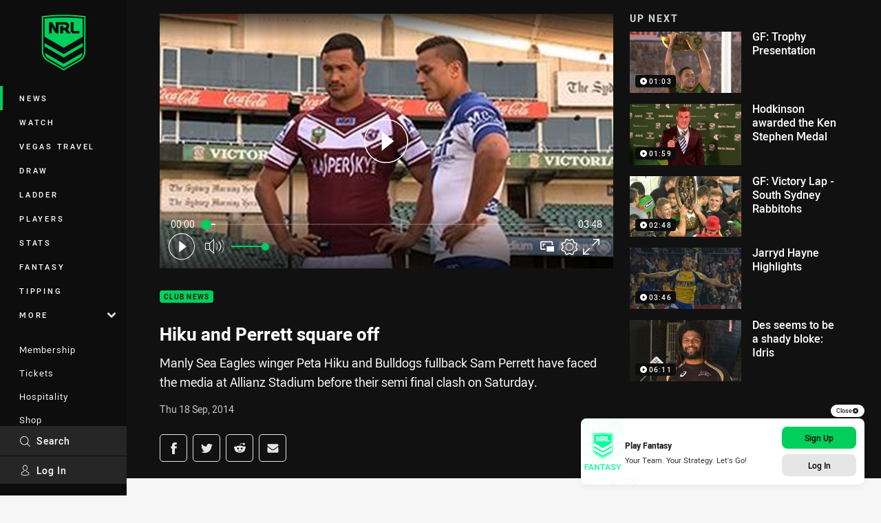

--- FILE ---
content_type: text/html; charset=utf-8
request_url: https://www.google.com/recaptcha/api2/aframe
body_size: 153
content:
<!DOCTYPE HTML><html><head><meta http-equiv="content-type" content="text/html; charset=UTF-8"></head><body><script nonce="KoHl0oBQA_NoppT4T8OJzw">/** Anti-fraud and anti-abuse applications only. See google.com/recaptcha */ try{var clients={'sodar':'https://pagead2.googlesyndication.com/pagead/sodar?'};window.addEventListener("message",function(a){try{if(a.source===window.parent){var b=JSON.parse(a.data);var c=clients[b['id']];if(c){var d=document.createElement('img');d.src=c+b['params']+'&rc='+(localStorage.getItem("rc::a")?sessionStorage.getItem("rc::b"):"");window.document.body.appendChild(d);sessionStorage.setItem("rc::e",parseInt(sessionStorage.getItem("rc::e")||0)+1);localStorage.setItem("rc::h",'1769913509848');}}}catch(b){}});window.parent.postMessage("_grecaptcha_ready", "*");}catch(b){}</script></body></html>

--- FILE ---
content_type: application/javascript; charset=utf-8
request_url: https://fundingchoicesmessages.google.com/f/AGSKWxU8quVhmsMOoNzt2u4geZVfZwyOUW6XtPfzOvq8D5LLDPGDfoi3hx3gPAYvz2cuURMF8qVCQGelbYfMWPpzhLzYyGTG2wDcN6cwb9BeocjBStaL0ci-xXg0G0uhUGcH9Ssl6fgoxfg86y_ZaxQw0sc-g-x_77_phbG3o91jEWwx2FO1z9_Bzlb3hoW-/_/adspot_/ads/header--ad/main./driveragentad2./siteadvert.
body_size: -1285
content:
window['4924d176-5abc-4571-9142-c6a238b78048'] = true;

--- FILE ---
content_type: text/vtt
request_url: https://vcdn-prod.nrl.com/vod/10019448-1575716798/thumbs.vtt
body_size: 366
content:
WEBVTT

00:00:00.000 --> 00:00:09.139
sprite0.jpg#xywh=0,0,320,240

00:00:09.139 --> 00:00:18.278
sprite0.jpg#xywh=320,0,320,240

00:00:18.278 --> 00:00:27.417
sprite0.jpg#xywh=640,0,320,240

00:00:27.417 --> 00:00:36.556
sprite0.jpg#xywh=960,0,320,240

00:00:36.556 --> 00:00:45.695
sprite0.jpg#xywh=1280,0,320,240

00:00:45.695 --> 00:00:54.835
sprite0.jpg#xywh=0,240,320,240

00:00:54.835 --> 00:01:03.974
sprite0.jpg#xywh=320,240,320,240

00:01:03.974 --> 00:01:13.113
sprite0.jpg#xywh=640,240,320,240

00:01:13.113 --> 00:01:22.252
sprite0.jpg#xywh=960,240,320,240

00:01:22.252 --> 00:01:31.392
sprite0.jpg#xywh=1280,240,320,240

00:01:31.392 --> 00:01:40.531
sprite0.jpg#xywh=0,480,320,240

00:01:40.531 --> 00:01:49.670
sprite0.jpg#xywh=320,480,320,240

00:01:49.670 --> 00:01:58.809
sprite0.jpg#xywh=640,480,320,240

00:01:58.809 --> 00:02:07.948
sprite0.jpg#xywh=960,480,320,240

00:02:07.948 --> 00:02:17.088
sprite0.jpg#xywh=1280,480,320,240

00:02:17.088 --> 00:02:26.227
sprite0.jpg#xywh=0,720,320,240

00:02:26.227 --> 00:02:35.366
sprite0.jpg#xywh=320,720,320,240

00:02:35.366 --> 00:02:44.505
sprite0.jpg#xywh=640,720,320,240

00:02:44.505 --> 00:02:53.644
sprite0.jpg#xywh=960,720,320,240

00:02:53.644 --> 00:03:02.783
sprite0.jpg#xywh=1280,720,320,240

00:03:02.783 --> 00:03:11.923
sprite0.jpg#xywh=0,960,320,240

00:03:11.923 --> 00:03:21.062
sprite0.jpg#xywh=320,960,320,240

00:03:21.062 --> 00:03:30.201
sprite0.jpg#xywh=640,960,320,240

00:03:30.201 --> 00:03:39.340
sprite0.jpg#xywh=960,960,320,240

00:03:39.340 --> 00:03:48.479
sprite0.jpg#xywh=1280,960,320,240


